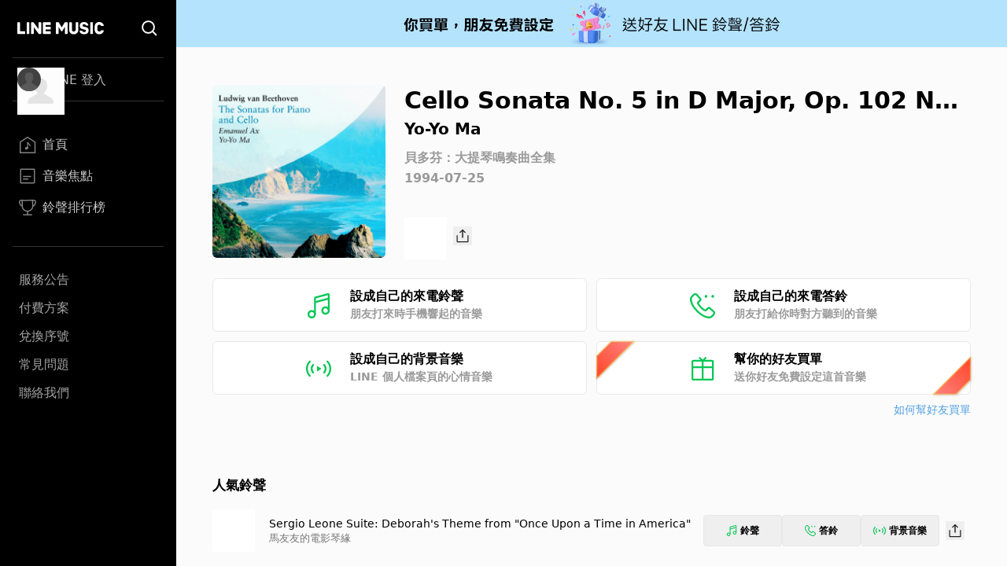

--- FILE ---
content_type: application/javascript; charset=UTF-8
request_url: https://music-tw.line.me/_next/static/chunks/435.f41f040d247c6c2a.js
body_size: 108
content:
"use strict";(self.webpackChunk_N_E=self.webpackChunk_N_E||[]).push([[435],{4149:function(e,t,n){n.r(t);var r=n(5893),l=n(7294),s=n(7521);t.default=function(){let e=(0,l.useSyncExternalStore)(s.C.subscribe,s.C.getSnapShot);return(0,l.useEffect)(()=>()=>{s.C.closeAllModals()},[]),(0,r.jsx)(r.Fragment,{children:e.map((e,t)=>{let{Component:n,props:r}=e;return(0,l.createElement)(n,{...r,key:t})})})}}}]);